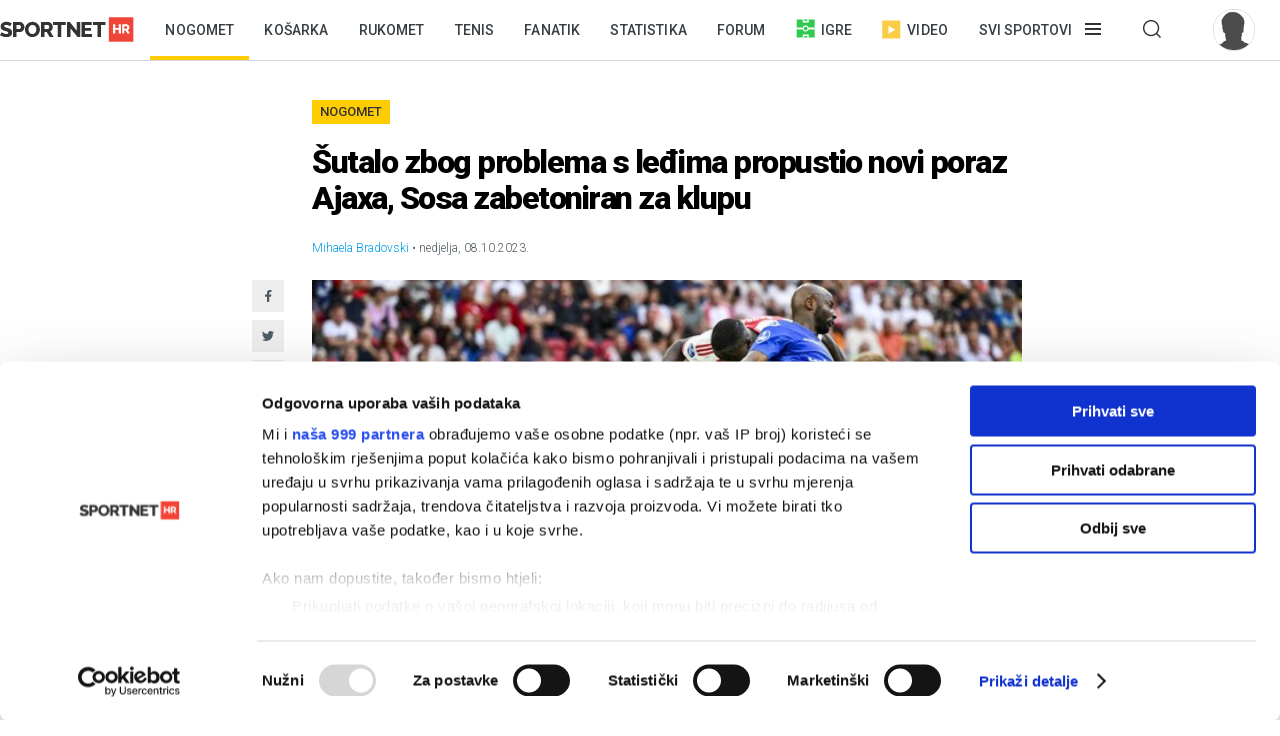

--- FILE ---
content_type: text/html; charset=utf-8
request_url: https://sportnet.hr/vijesti/587993/nogomet-nizozemska/sutalo-zbog-problema-s-ledjima-propustio-novi-poraz-ajaxa-sosa-zabetoniran-za-klupu/
body_size: 11488
content:


<!DOCTYPE html>

<html lang="hr">
<head>
	<script id="Cookiebot" src="https://consent.cookiebot.com/uc.js" data-cbid="5e81e6d6-d96a-41f2-b99c-ca0cc7b113aa" data-framework="TCFv2.2" data-blockingmode="auto" data-consentmode-defaults="disabled" type="text/javascript"></script>
	<!--	<script data-cookieconsent="ignore">
			window.dataLayer = window.dataLayer || [];
			function gtag() {
				dataLayer.push(arguments);
			}
			gtag("consent", "default", {
				ad_personalization: "denied",
				ad_storage: "denied",
				ad_user_data: "denied",
				analytics_storage: "denied",
				functionality_storage: "denied",
				personalization_storage: "denied",
				security_storage: "granted",
				wait_for_update: 500,
			});
			gtag("set", "ads_data_redaction", true);
			gtag("set", "url_passthrough", true);
		</script>-->
	<title>Šutalo zbog problema s leđima propustio novi poraz Ajaxa, Sosa zabetoniran za klupu - Sportnet</title>
	<meta http-equiv="X-UA-Compatible" content="IE=Edge" />
	<meta charset="UTF-8" />
	<!--<meta name="viewport" content="width=device-width, initial-scale=1" />-->
	<meta name="viewport" content="initial-scale=1.0, width=device-width, maximum-scale=1, minimum-scale=1" />
	<meta name="title" content="Šutalo zbog problema s leđima propustio novi poraz Ajaxa, Sosa zabetoniran za klupu" /><meta name="description" content="Ajaxova sezona iz noćne more nastavljena je novim porazom i to kod kuće protiv AZ Alkmaara. Alkmaar ga je svladao s 2:1, a od Hrvata je nastupio samo Jakov Medić..." /><meta property="og:title" content="Šutalo zbog problema s leđima propustio novi poraz Ajaxa, Sosa zabetoniran za klupu" /><meta property="og:site_name" content="Sportnet" /><meta property="og:type" content="article" /><meta property="og:description" content="Ajaxova sezona iz noćne more nastavljena je novim porazom i to kod kuće protiv AZ Alkmaara. Alkmaar ga je svladao s 2:1, a od Hrvata je nastupio samo Jakov Medić..." /><meta property="fb:admins" content="746614313" /><meta property="og:url" content="https://sportnet.hr/vijesti/587993/nogomet-nizozemska/sutalo-zbog-problema-s-ledjima-propustio-novi-poraz-ajaxa-sosa-zabetoniran-za-klupu/" /><meta property="og:image" content="https://sportnet.hr/photos/_resized/508/70/0000000000508701_620_0.jpg" />

	<meta name="facebook-domain-verification" content="33ooae9cixcdujsp5rt2vylkfx8kor" />

		<meta name="keywords" content="Nogomet, Europske lige, Nizozemska, Alen Halilović, Ajax, Feyenoord, AZ Alkmaar, Ivor Pandur, Josip Šutalo, Jakov Medić" />

	<link rel="shortcut icon" type="image/x-icon" href="/favicon.ico?v=1" />

	<script async src="https://fundingchoicesmessages.google.com/i/pub-5697650263114374?ers=1" nonce="pBkm5S4If4lN4yZZm7qjBA"></script>
	<script nonce="pBkm5S4If4lN4yZZm7qjBA">(function () { function signalGooglefcPresent() { if (!window.frames['googlefcPresent']) { if (document.body) { const iframe = document.createElement('iframe'); iframe.style = 'width: 0; height: 0; border: none; z-index: -1000; left: -1000px; top: -1000px;'; iframe.style.display = 'none'; iframe.name = 'googlefcPresent'; document.body.appendChild(iframe); } else { setTimeout(signalGooglefcPresent, 0); } } } signalGooglefcPresent(); })();</script>

	<script async src="https://fundingchoicesmessages.google.com/i/pub-5697650263114374?ers=1" nonce="F0u/1iv01U9/4nzYiNScrg"></script>
	<script nonce="F0u/1iv01U9/4nzYiNScrg">(function () { function signalGooglefcPresent() { if (!window.frames['googlefcPresent']) { if (document.body) { const iframe = document.createElement('iframe'); iframe.style = 'width: 0; height: 0; border: none; z-index: -1000; left: -1000px; top: -1000px;'; iframe.style.display = 'none'; iframe.name = 'googlefcPresent'; document.body.appendChild(iframe); } else { setTimeout(signalGooglefcPresent, 0); } } } signalGooglefcPresent(); })();</script>

	<!-- default CSS -->
	<link type="text/css" rel="stylesheet" href="/static/css/Common/reset-min.css" />
	<link type="text/css" rel="stylesheet" href="/static/css/Common/reset-init.css" />

	<!-- fonts -->
	<link href='https://fonts.googleapis.com/css?family=Roboto:300,400,500,600,700,900&subset=latin-ext' rel='stylesheet' type='text/css'>
	<link href='https://fonts.googleapis.com/css?family=Merriweather:300,400,500,600,700,900&subset=latin-ext' rel='stylesheet' type='text/css'>
	<link href='https://fonts.googleapis.com/css?family=Raleway:300,400,500,600,700,900&subset=latin-ext' rel='stylesheet' type='text/css'>

	<!-- generic CSS -->
	<link type="text/css" rel="stylesheet" media="screen" href="/static/css/main.min.css?v=10a1a17g" />
	<link type="text/css" rel="stylesheet" media="screen" href="/static/css/common.min.css?v=10a1a17g" />
	<link type="text/css" rel="stylesheet" media="screen" href="/static/css/controls.min.css?v=10a1a17g" />

	<!-- other CSS -->
	
	<link type="text/css" rel="stylesheet" media="screen" href="/static/css/pages/articles.min.css?v=5f5" />


	<!-- responsive CSS -->
	<link type="text/css" rel="stylesheet" media="screen" href="/static/css/responsive.min.css?v=10a1a17g" />

	<!-- scripts -->
	<script src="https://code.jquery.com/jquery-3.7.1.min.js" integrity="sha256-/JqT3SQfawRcv/BIHPThkBvs0OEvtFFmqPF/lYI/Cxo=" crossorigin="anonymous"></script>
	<script src="/static/scripts/plugins/jquery.unobtrusive-ajax.min.js"></script>
	<script src="/static/scripts/plugins/jquery.waypoints.min.js"></script>
	<script src="/static/scripts/plugins/superfish/superfish.js?v=10a1a17g"></script>
	<script src="/static/scripts/plugins/autosize.min.js"></script>
	<script src="/static/scripts/plugins/jquery.scrollbar/jquery.scrollbar.min.js"></script>
	<link type="text/css" rel="stylesheet" media="screen" href="/static/scripts/plugins/jquery.scrollbar/jquery.scrollbar.css" />

	<!-- fancybox -->
	<script src="/static/scripts/plugins/fancybox2/jquery.fancybox.pack.js?v=2.1.5"></script>
	<link rel="stylesheet" type="text/css" href="/static/scripts/plugins/fancybox2/jquery.fancybox.css?v=2.1.5" media="screen" />
	<link rel="stylesheet" type="text/css" href="/static/scripts/plugins/fancybox2/helpers/jquery.fancybox-buttons.css?v=1.0.5" />
	<script src="/static/scripts/plugins/fancybox2/helpers/jquery.fancybox-buttons.js?v=1.0.5"></script>
	<link rel="stylesheet" type="text/css" href="/static/scripts/plugins/fancybox2/helpers/jquery.fancybox-thumbs.css?v=1.0.7" />
	<script src="/static/scripts/plugins/fancybox2/helpers/jquery.fancybox-thumbs.js?v=1.0.7"></script>
	<script src="/static/scripts/plugins/fancybox2/helpers/jquery.fancybox-media.js?v=1.0.6"></script>

	<!-- my scripts -->
	<script src="/static/scripts/common.js?v=10a1a17g"></script>
	<script src="/static/scripts/banners.js?v=10a1a17g"></script>


	

	<!-- Start GPT Tag -->
	<!--<script src='https://securepubads.g.doubleclick.net/tag/js/gpt.js'></script>
	<script>
		window.googletag = window.googletag || { cmd: [] };
		googletag.cmd.push(function () {
			googletag.defineOutOfPageSlot('/5028951/Floater', 'div-gpt-ad-4293564-1')
				.addService(googletag.pubads());
			googletag.defineSlot('/5028951/Billboard', [[728, 90], [970, 250], [970, 500], [1260, 500], [1260, 900], [1, 1], [600, 90], [600, 250], [600, 900], [300, 250], [320, 100], [320, 50], [120, 600], [160, 600], [300, 600], [336, 280]], 'div-gpt-ad-4293564-2')
				.addService(googletag.pubads());
			googletag.defineSlot('/5028951/Article_600_1', [[600, 90], [600, 250], [600, 500], [300, 250], [1, 1], [320, 100], [320, 50], [120, 600], [160, 600], [300, 600], [336, 280]], 'div-gpt-ad-4293564-3')
				.addService(googletag.pubads());
			googletag.defineSlot('/5028951/Half_page', [[300, 600], [300, 250], [120, 600], [160, 600]], 'div-gpt-ad-4293564-4')
				.addService(googletag.pubads());
			googletag.defineSlot('/5028951/Half_page2', [[300, 600], [120, 600], [160, 600], [300, 250]], 'div-gpt-ad-4293564-5')
				.addService(googletag.pubads());
			googletag.defineSlot('/5028951/top_leaderboard', [[600, 90], [600, 250], [600, 900]], 'div-gpt-ad-4293564-6')
				.addService(googletag.pubads());
			googletag.defineSlot('/5028951/Leaderboard2', [[600, 90], [600, 250], [600, 900], [1, 1]], 'div-gpt-ad-4293564-7')
				.addService(googletag.pubads());
			googletag.defineSlot('/5028951/Medium_rectangle', [[300, 250], [320, 100], [320, 50], [120, 600], [160, 600], [300, 600], [336, 280]], 'div-gpt-ad-4293564-8')
				.addService(googletag.pubads());
			googletag.defineSlot('/5028951/Medium_rectangle2', [[1, 1], [300, 250], [320, 100], [320, 50], [120, 600], [160, 600], [300, 600], [336, 280]], 'div-gpt-ad-4293564-9')
				.addService(googletag.pubads());

			googletag.pubads().enableSingleRequest();
			googletag.pubads().collapseEmptyDivs();
			googletag.pubads().setForceSafeFrame(false);
			googletag.pubads().setCentering(true);
			googletag.enableServices();
		});
	</script>-->
	<!-- End GPT Tag -->


	<script>
		var w2g = w2g || {};
		w2g.hostname = 'sportnet.hr';
	</script>
	<script type="text/javascript" src="https://lib.wtg-ads.com/lib.min.js" async></script>

	<script async src="https://pagead2.googlesyndication.com/pagead/js/adsbygoogle.js?client=ca-pub-5697650263114374" crossorigin="anonymous"></script>



	<!--<script src="/static/scripts/gdpr.js"></script>-->
	<!-- linker -->
	<!--<script async src="https://linker.hr/lw.js"></script>-->
	<!-- Google Tag Manager -->

	<script>
		(function (w, d, s, l, i) {
			w[l] = w[l] || []; w[l].push({
				'gtm.start':
					new Date().getTime(), event: 'gtm.js'
			}); var f = d.getElementsByTagName(s)[0],
				j = d.createElement(s), dl = l != 'dataLayer' ? '&l=' + l : ''; j.async = true; j.src =
					'https://www.googletagmanager.com/gtm.js?id=' + i + dl; f.parentNode.insertBefore(j, f);
		})(window, document, 'script', 'dataLayer', 'GTM-M78ZSGG');</script>
	<!-- End Google Tag Manager -->
</head>
<body class=" fixedDesktop">

	



	<!-- Google Tag Manager (noscript) -->
	<noscript>
		<iframe src="https://www.googletagmanager.com/ns.html?id=GTM-M78ZSGG" height="0" width="0" style="display:none;visibility:hidden"></iframe>
	</noscript>
	<!-- End Google Tag Manager (noscript) -->

	<header class="snet">
		<div class="content">
				<div class="logo"><a href="/" title="Sportnet"><img src="/static/images/logo_snet_01.svg" alt="Sportnet" /></a></div>
			<nav id="navClassic">
				<ul><li class="active"><a class="" href="/nogomet/" title="Nogomet">Nogomet</a></li><li><a class="" href="/kosarka/" title="Košarka">Košarka</a></li><li><a class="" href="/rukomet/" title="Rukomet">Rukomet</a></li><li><a class="" href="/tenis/" title="Tenis">Tenis</a></li><li><a class="" href="/fanatik/" title="Fanatik">Fanatik</a></li><li><a class="" href="/statistika/" title="Statistika">Statistika</a></li><li><a class="" href="/sportnetklub/" title="Forum">Forum</a></li><li class="igre"><a class="icon igre" href="/igre/" title="Igre"><img src="/static/images/icons/header_igre.svg" />Igre</a></li><li class="video"><a class="icon video" href="/video/" title="Video"><img src="/static/images/icons/header_video.svg" />Video</a></li><li class="menu hasdropdown"><div class="container"><span class="">Svi sportovi</span></div><div class="dropdown"><ul class="nav"><li class="onlymobile search">
<h2><i>Pretraživanje</i></h2>
<div class="dropdown">
<a href="/arhiva/">Arhiva tekstova</a><br />
<a href="/sportnetklub/pretraga/">Pretraga Sportnet foruma</a>
</div></li><li>
<!--<li class="onlymobile"><h2><a href="/fantasy/"><img src="/static/images/logo_menu_fantasy2024c.png" alt="SHNL Fantasy" style="display:inline-block;margin-top:7px;height:22px;" /></a></h2>
<h2 class="button red"><a href="https://shnlnagrade.hr/" target="_blank">SHNL nagrade</a></h2></li>--><li>
<h2><a href="/nogomet/">Nogomet</a><i></i></h2>
<div class="dropdown">
<a href="/nogomet/supersport-hnl/">SuperSport HNL</a><br />
<div class="onlydesktop"><a class="button red" href="https://shnlnagrade.hr/" target="_blank">SuperSport HNL nagrade</a><br /></div>
<a href="/nogomet/prva-nl/">SuperSport Prva NL</a><br />
<a href="/nogomet/druga-nl/">SuperSport Druga NL</a><br />
<a href="/nogomet/supersport-hrvatski-kup/">SuperSport Hrvatski kup</a><br />
<a href="/nogomet/europske-lige/engleska/">Engleska</a><br />
<a href="/nogomet/europske-lige/francuska/">Francuska</a><br />
<a href="/nogomet/europske-lige/italija/">Italija</a><br />
<a href="/nogomet/europske-lige/nizozemska/">Nizozemska</a><br />
<a href="/nogomet/europske-lige/njemacka/">Njemačka</a><br />
<a href="/nogomet/europske-lige/ostale-lige/">Ostale lige</a><br />
<a href="/nogomet/europske-lige/spanjolska/">Španjolska</a><br />
<a href="/nogomet/europski-kupovi/europska-liga/">Europska liga</a><br />
<a href="/nogomet/europski-kupovi/liga-prvaka/">Liga prvaka</a><br />
<a href="/nogomet/futsal/">Futsal</a><br />
<a href="/nogomet/nogometni-svijet/">Nogometni svijet</a><br />
<a href="/nogomet/reprezentacija/">Reprezentacija</a><br />
<a href="/nogomet/sp2022/">SP 2022.</a><br />
<a href="/nogomet/euro2024/">EURO 2024.</a>
<div class="onlydesktop">
<a class="button yellow" href="https://www.rezultati.com/" target="_blank">Rezultati uživo</a><br />
<a href="https://twitter.com/sportnet_HR" target="_blank">Sportnet@Twitter</a><br />
<a href="https://www.facebook.com/sportnet.hr/" target="_blank">Sportnet@Facebook</a>
</div>
</div>
</li><li>
<h2><a href="/kosarka/">Košarka</a><i></i></h2>
<div class="dropdown">
<a href="/kosarka/aba-liga/">ABA liga</a><br />
<a href="/kosarka/hkl/1-hkl/">SuperSport Premijer liga</a><br />
<a href="/kosarka/hkl/kup/">Kup "Krešimir Ćosić"</a><br />
<a href="/kosarka/reprezentacija/">Reprezentacija</a><br />
<a href="/kosarka/nba/">NBA</a><br />
<a href="/kosarka/europske-lige/">Europske lige</a><br />
<a href="/kosarka/europske-lige/francuska/">Francuska</a><br />
<a href="/kosarka/europske-lige/grcka/">Grčka</a><br />
<a href="/kosarka/europske-lige/italija/">Italija</a><br />
<a href="/kosarka/europske-lige/rusija/">Rusija</a><br />
<a href="/kosarka/europske-lige/spanjolska/">Španjolska</a><br />
<a href="/kosarka/europske-lige/ostale-lige/">Ostale lige</a><br />
<a href="/kosarka/europski-kupovi/fiba-liga-prvaka/">FIBA Liga prvaka</a><br />
<a href="/kosarka/europski-kupovi/euroliga/">Euroliga</a><br />
<a href="/kosarka/europski-kupovi/eurokup/">Eurokup</a><br />
<a href="/kosarka/kosarkaski-svijet/">Košarkaški svijet</a>
</div>
</li><li>
<h2><a href="/rukomet/">Rukomet</a><i></i></h2>
<div class="dropdown">
<a href="/rukomet/hrvatski-rukomet/premijer-liga/">Premijer liga</a><br />
<a href="/rukomet/hrvatski-rukomet/1-hrl-m/">1. HRL (M)</a><br />
<a href="/rukomet/hrvatski-rukomet/1-hrl-z/">1. HRL (Ž)</a><br />
<a href="/rukomet/hrvatski-rukomet/kup/">Hrvatski kup</a><br />
<a href="/rukomet/reprezentacija/">Reprezentacija</a><br />
<a href="/rukomet/regionalna-liga-m/">Regionalna liga (M)</a><br />
<a href="/rukomet/regionalna-liga-z/">Regionalna liga (Ž)</a><br />
<a href="/rukomet/europske-lige/">Europske lige</a><br />
<a href="/rukomet/europske-lige/francuska/">Francuska</a><br />
<a href="/rukomet/europske-lige/njemacka/">Njemačka</a><br />
<a href="/rukomet/europske-lige/spanjolska/">Španjolska</a><br />
<a href="/rukomet/europske-lige/ostale/">Ostale europske lige</a><br />
<a href="/rukomet/europski-kupovi/">Europski kupovi</a><br />
<a href="/rukomet/europski-kupovi/ehf-europska-liga/">EHF Europska liga</a><br />
<a href="/rukomet/europski-kupovi/ehf-europski-kup/">EHF Europski kup</a><br />
<a href="/rukomet/europski-kupovi/liga-prvaka/">Liga prvaka</a><br />
<a href="/rukomet/europski-kupovi/ostalo/">Ostali kupovi</a><br />
<a href="/rukomet/rukometni-svijet/">Rukometni svijet</a><br />
<a href="/rukomet/sp2025/">SP 2025.</a><br />
</div>
</li><li>
<h2><a href="/tenis/">Tenis</a><i></i></h2>
<div class="dropdown">
<a href="/tenis/atp-tour/">ATP Tour</a><br />
<a href="/tenis/wta-tour/">WTA Tour</a><br />
<a href="/tenis/davis-cup/fed-cup/">Davis Cup/Fed Cup</a><br />
<a href="/tenis/grand-slam/">Grand Slam</a><br />
<a href="/tenis/grand-slam/australian-open/">Australian Open</a><br />
<a href="/tenis/grand-slam/roland-garros/">Roland Garros</a><br />
<a href="/tenis/grand-slam/us-open/">US Open</a><br />
<a href="/tenis/grand-slam/wimbledon/">Wimbledon</a>
</div>
<h2><a href="/automoto/">Automoto</a><i></i></h2>
<div class="dropdown">
<a href="/automoto/formula-1/">Formula 1</a><br />
<a href="/automoto/motogp/">MotoGP</a><br />
<a href="/automoto/wrc/">WRC</a><br />
<a href="/automoto/wtcc/">WTCC</a><br />
<a href="/automoto/ostalo/">Ostalo</a>
</div>
<h2 class="onlydesktop"><a href="/fanatik/">Fanatik</a></h2>
<h2 class="onlydesktop"><a href="/igre/">Igre</a></h2>
<div class="onlydesktop" style="margin-top:4px;">
<!--<a class="button red upper" href="/fantasy/" target="_blank">SHNL Fantasy</a><br />-->
<a class="button orange" href="/pobjednicki-niz/" target="_blank">Pobjednički niz</a>
</div>
</li><li>
<h2><a href="/vodeni-sportovi/">Vodeni sportovi</a><i></i></h2>
<div class="dropdown">
<a href="/vodeni-sportovi/vaterpolo/reprezentacija/">Vaterpolska reprezentacija</a><br />
<a href="/vodeni-sportovi/vaterpolo/hvl/">HVL</a><br />
<a href="/vodeni-sportovi/vaterpolo/">Vaterpolo</a><br />
<a href="/vodeni-sportovi/jedrenje/">Jedrenje</a><br />
<a href="/vodeni-sportovi/plivanje/">Plivanje</a><br />
<a href="/vodeni-sportovi/veslanje/">Veslanje</a><br />
<a href="/vodeni-sportovi/ostalo/">Ostalo</a>
</div>
<h2><a href="/zimski-sportovi/">Zimski sportovi</a><i></i></h2>
<div class="dropdown">
<a href="/zimski-sportovi/alpsko-skijanje/">Alpsko skijanje</a><br />
<a href="/zimski-sportovi/alpsko-skijanje/svjetski-kup-m/">Svjetski kup (M)</a><br />
<a href="/zimski-sportovi/alpsko-skijanje/svjetski-kup-z/">Svjetski kup (Ž)</a><br />
<a href="/zimski-sportovi/hokej-na-ledu/">Hokej na ledu</a><br />
<a href="/zimski-sportovi/hokej-na-ledu/ebel/">EBEL</a><br />
<a href="/zimski-sportovi/hokej-na-ledu/hrvatski-hokej/">Hrvatski hokej</a><br />
<a href="/zimski-sportovi/hokej-na-ledu/khl/">KHL</a><br />
<a href="/zimski-sportovi/hokej-na-ledu/nhl/">NHL</a><br />
<a href="/zimski-sportovi/hokej-na-ledu/sp/">SP</a><br />
<a href="/zimski-sportovi/skijaski-skokovi/">Skijaški skokovi</a><br />
<a href="/zimski-sportovi/ostalo/">Ostalo</a>
</div>
</li><li>
<h2><a href="/ostali-sportovi/">Ostali sportovi</a><i></i></h2>
<div class="dropdown">
<a href="/ostali-sportovi/odbojka/">Odbojka</a><br />
<a href="/ostali-sportovi/odbojka/1a-liga-m/">1A liga (M)</a><br />
<a href="/ostali-sportovi/odbojka/1a-liga-z/">1A liga (Ž)</a><br />
<a href="/ostali-sportovi/odbojka/reprezentacija-m/">Reprezentacija (M)</a><br />
<a href="/ostali-sportovi/odbojka/reprezentacija-z/">Reprezentacija (Ž)</a><br />
<a href="/odbojka-na-pijesku/">Odbojka na pijesku</a><br />
<a href="/ostali-sportovi/atletika/">Atletika</a><br />
<a href="/ostali-sportovi/biciklizam/">Biciklizam</a><br />
<a href="/ostali-sportovi/borilacki/">Borilački sportovi</a><br />
<a href="/ostali-sportovi/ekstremni-sportovi/">Ekstremni sportovi</a><br />
<a href="/ostali-sportovi/football/">Football</a><br />
<a href="/ostali-sportovi/football/nfl/">Football - NFL</a><br />
<a href="/ostali-sportovi/gimnastika/">Gimnastika</a><br />
<a href="/ostali-sportovi/olimpijske-igre/">Olimpijske igre</a><br />
<a href="/ostali-sportovi/paraolimpijci/">Paraolimpijci</a><br />
<a href="/ostali-sportovi/stolni-tenis/">Stolni tenis</a><br />
<a href="/ostali-sportovi/ostalo/">Ostali sportovi</a><br />
<a href="/ostali-sportovi/ostalo/baseball/">Baseball</a><br />
<a href="/ostali-sportovi/ostalo/ostalo/">Ostalo</a><br />
<a href="/ostali-sportovi/ostalo/snooker/">Snooker</a>
</div></li><li class="onlymobile">
	<h2><a href="/fanatik/">Fanatik</a></h2>
	<h2><a href="/video">Video</a></h2>
	<h2><a href="/statistika/">Statistika</a></h2>
	<!--<h2><a href="https://www.super7.hr/?utm_source=sportnet&utm_medium=header" target="_blank"><img src="/static/images/logo_menu_super7.png" alt="Super7" style="display:inline-block;margin-top:6px;" /></a></h2>-->
	<h2><a href="/pobjednicki-niz/">Pobjednički niz</a></h2>
	<h2><a href="/sportnetklub/">Forum</a></h2>
	<h2 class="button yellow"><a href="https://www.rezultati.com/" target="_blank">Rezultati uživo</a></h2>
</li></ul></div></li><li class="menu hasdropdown"><div class="container"><span class=""></span></div><div class="dropdown"><ul class="nav"><li><h2>Pretraživanje</h2><div class="dropdown"><a href="/arhiva/">Arhiva tekstova</a><br /><a href="/sportnetklub/pretraga/">Pretraga Sportnet foruma</a></div></ul></div></li><li class="user offline"><a href="/sportnetklub/prijava-registracija/" title="Prijavi se!"><div class="avatar"><img src="/sportnetklub/avatars/avatar_default.jpg" alt="Prijavi se!" /></div></a></li></ul>
			</nav>
			<a id="simple-menu" href="#" title="Prikaži izbornik"></a>
			<div id="navMobileContainer">
				<nav id="navMobile"></nav>
				<div id="footerMobile">
					<div class="snet">
						<ul>
							<li><a href="https://twitter.com/sportnet_HR" target="_blank">Sportnet@Twitter</a></li>
							<li><a href="https://www.facebook.com/sportnet.hr/" target="_blank">Sportnet@Facebook</a></li>
							<li><a href="/sportnet/zastita-privatnosti/" target="_blank">Zaštita privatnosti</a></li>
							<li><a href="/sportnet/cookies/" target="_blank">Politika kolačića</a></li>
							<li><a href="/sportnet/kontakt/">Kontakt</a></li>
							<li><a href="/sportnet/marketing/">Marketing</a></li>
						</ul>
					</div>
				</div>
			</div>
		</div>
	</header>

	<div id="headerTrigger"></div>

	
	<main>
		


<div class="page article" id="article_587993" data-url="/vijesti/587993/nogomet-nizozemska/sutalo-zbog-problema-s-ledjima-propustio-novi-poraz-ajaxa-sosa-zabetoniran-za-klupu/" data-title="Šutalo zbog problema s leđima propustio novi poraz Ajaxa, Sosa zabetoniran za klupu - Sportnet"><div class="st0"><div class="bannerSS marginTop15"><div id="Billboard"></div></div><div class="bannerSS marginTop15"><div id="mobile_top"></div></div></div><div id="articleContent_587993" class="st1"><h2><a href="/arhiva/?pID=2">Nogomet</a></h2><h1>Šutalo zbog problema s leđima propustio novi poraz Ajaxa, Sosa zabetoniran za klupu</h1><div class="header"><div class="autoridatum"><span>Mihaela Bradovski</span> &bull; nedjelja, 08.10.2023.</div><div class="naslovnaContainer"><div class="social1"><ul class="social"><li><a target="_blank" href="https://www.facebook.com/sharer/sharer.php?u=https://sportnet.hr%2fvijesti%2f587993%2fnogomet-nizozemska%2fsutalo-zbog-problema-s-ledjima-propustio-novi-poraz-ajaxa-sosa-zabetoniran-za-klupu%2f" class="icon facebook" title="Facebook"></a></li><li><a target="_blank" href="https://twitter.com/home?status=https://sportnet.hr%2fvijesti%2f587993%2fnogomet-nizozemska%2fsutalo-zbog-problema-s-ledjima-propustio-novi-poraz-ajaxa-sosa-zabetoniran-za-klupu%2f" class="icon twitter" title="Twitter"></a></li><li><a href="whatsapp://send?text=https://sportnet.hr%2fvijesti%2f587993%2fnogomet-nizozemska%2fsutalo-zbog-problema-s-ledjima-propustio-novi-poraz-ajaxa-sosa-zabetoniran-za-klupu%2f" data-action="share/whatsapp/share" class="icon whatsapp" title="WhatsApp"></a></li><li><a href="fb-messenger://share/?link=https://sportnet.hr%2fvijesti%2f587993%2fnogomet-nizozemska%2fsutalo-zbog-problema-s-ledjima-propustio-novi-poraz-ajaxa-sosa-zabetoniran-za-klupu%2f&app_id=241625739196126" class="icon messenger" title="Messenger"></a></li><li><a href="/cdn-cgi/l/email-protection#[base64]" class="icon email" title="Mail"></a></li></ul></div><a href="/photos/orig/508/70/0000000000508701.jpg" rel="fancybox" title="Foto: EPA"><img class="naslovna" src="/photos/_resized/508/70/0000000000508701_620_0.jpg" alt="Šutalo zbog problema s leđima propustio novi poraz Ajaxa, Sosa zabetoniran za klupu" /></a><div class="autor">Foto: EPA</div></div></div><div class="uvod"><p>Ajaxova sezona iz noćne more nastavljena je novim porazom i to kod kuće protiv AZ Alkmaara. Alkmaar ga je svladao s 2:1, a od Hrvata je nastupio samo Jakov Medić...</p></div><div class="clear"></div><div class="bannerSS marginTop15"><div id="inarticle_mobile"></div></div><div class="bannerSScustom marginTop30 onlyDesktop short"><div id="type1"><a target="_blank"  href="/campaignclick/20/b684eb9e-54d2-4f1b-b7d5-1e1416d7aadd/"><img src="/files/banners/20/_970x250.jpg?v=3" style="max-width:100%;" /></a></div></div><div class="clear"></div><div class="glavnitekst"><p>Užasna sezona za Ajax se nastavlja bez nekih značajnijih pomaka. Novi poraz, sada već treći u prvenstvu u nizu, upisan je u Amsterdamu protiv AZ Alkmaara koji je bio bolji s 2:1.

</p><p><a href=https://www.supersport.hr/sport/dan/120/?utm_source=sportnet&utm_medium=article&utm_campaign=articles_october target="_blank"><b>Igraj na utakmice SuperSport HNL-a na SuperSport.hr (18+ Igraj odgovorno)</b></a>

</p><p><b>Josip Šutalo</b> propustio je ovu utakmicu zbog problema s leđima, jutros je otpao iz konkurencije, što je novi problem za <b>Zlatka Dalića</b>. Problem je i to što <b>Borna Sosa</b> ne igra, kao i protiv AEK-a ponovno je ostao zabetoniran na klupi. Od Hrvata nastupio je <b>Jakov Medić</b> i to od prve minute.

</p><p>Pogotke za Alkmaar postigli su <b>Pavlidis</b> i <b>De Wit</b> u 45. i 57. minuti dok je u 73. minuti <b>Branco van de Boomen</b> samo smanjio na 2:1.

</p><p>

</p><p>Ajax je tako ostao na samo pet osvojenih bodova i samo Volendam i Utrecht imaju manje u ovom trenutku.

</p><p>U ranijem terminu Feyenoord je i dalje bez <b>Luke Ivanušeca</b> upisao 2:0 pobjedu protiv Zwollea golovima <b>Santiaga Gimeneza</b>.

</p><p>Fortuna Sittard je pak poražena kod kuće od Twentea s 3:0. Domaćin je bio posve nemoćan, <b>Ivor Pandur</b> odradio je cijelu utakmicu dok je <b>Alen Halilović</b> igrao do 87. minute.<span class="end"></span>

</p><p><span style="text-decoration:underline;">Eredivisie, osmo kolo</span>:<br />
Zwolle - Feyenoord 0:2<br />
Ajax - AZ Alkmaar 1:2<br />
Fortuna Sittard - Twente 0:3

</p><p><i>FOTO: EPA/OLAF KRAAK</i></p></div><div class="clear"></div><div class="clear"></div><div class="st2emulation onlymobile"></div><div class="social2"><h3>Sviđa ti se članak? Podijeli ga!</h3><ul class="social"><li><a target="_blank" href="https://www.facebook.com/sharer/sharer.php?u=https://sportnet.hr%2fvijesti%2f587993%2fnogomet-nizozemska%2fsutalo-zbog-problema-s-ledjima-propustio-novi-poraz-ajaxa-sosa-zabetoniran-za-klupu%2f" class="icon facebook" title="Facebook"></a></li><li><a target="_blank" href="https://twitter.com/home?status=https://sportnet.hr%2fvijesti%2f587993%2fnogomet-nizozemska%2fsutalo-zbog-problema-s-ledjima-propustio-novi-poraz-ajaxa-sosa-zabetoniran-za-klupu%2f" class="icon twitter" title="Twitter"></a></li><li><a href="whatsapp://send?text=https://sportnet.hr%2fvijesti%2f587993%2fnogomet-nizozemska%2fsutalo-zbog-problema-s-ledjima-propustio-novi-poraz-ajaxa-sosa-zabetoniran-za-klupu%2f" data-action="share/whatsapp/share" class="icon whatsapp" title="WhatsApp"></a></li><li><a href="fb-messenger://share/?link=https://sportnet.hr%2fvijesti%2f587993%2fnogomet-nizozemska%2fsutalo-zbog-problema-s-ledjima-propustio-novi-poraz-ajaxa-sosa-zabetoniran-za-klupu%2f&app_id=241625739196126" class="icon messenger" title="Messenger"></a></li><li><a href="/cdn-cgi/l/email-protection#[base64]" class="icon email" title="Mail"></a></li></ul></div><div class="bannerSScustom marginTop30 onlyDesktop short"><div id="type1"><a target="_blank"  href="/campaignclick/20/b684eb9e-54d2-4f1b-b7d5-1e1416d7aadd/"><img src="/files/banners/20/_970x250.jpg?v=3" style="max-width:100%;" /></a></div></div><div class="bannerSScustom marginTop30 onlyMobile"><div id="type1"><a target="_blank"  href="/campaignclick/20/b684eb9e-54d2-4f1b-b7d5-1e1416d7aadd/"><img src="/files/banners/20/_300x600.jpg?v=3" style="max-width:100%;" /></a></div></div><div class="tagovi"><h3>Povezani tagovi</h3><a class="p" href="/arhiva/?pID=2">Nogomet</a><a class="p" href="/arhiva/?pID=308443">Europske lige</a><a class="p" href="/arhiva/?pID=319618">Nizozemska</a><a class="g" href="/arhiva/?gID=398">Alen Halilović</a><a class="g" href="/arhiva/?gID=1435">Ajax</a><a class="g" href="/arhiva/?gID=3352">Feyenoord</a><a class="g" href="/arhiva/?gID=6748">AZ Alkmaar</a><a class="g" href="/arhiva/?gID=7292">Ivor Pandur</a><a class="g" href="/arhiva/?gID=7690">Josip Šutalo</a><a class="g" href="/arhiva/?gID=8688">Jakov Medić</a></div><div id="midasWidget__10460" class="bannerMidas"></div></div><div class="st2"><div class="tabbedContent">
<div class="tabs"><ul><li class="active" data-content="tabContent_1_1">Najnovije</li><li data-content="tabContent_1_2">Najčitanije</li></ul></div><div class="tabsContent">
<div class="active" id="tabContent_1_1"><div class="articleListContainer"><ul><li class="withphoto"><a href="/vijesti/622565/nogomet-supersport-hnl/dogovor-postignut-branimir-mlacic-nakon-lijecnickog-pregleda-postaje-igracem-udinesea/" title="Dogovor postignut: Branimir Mlačić nakon liječničkog pregleda postaje igračem Udinesea" class="track_click"><div class="img"><img src="/photos/_resized/520/58/0000000000520585_400_260_cut.jpg" alt="Dogovor postignut: Branimir Mlačić nakon liječničkog pregleda postaje igračem Udinesea" /></div><div class="text"><h3>Dogovor postignut: Branimir Mlačić nakon liječničkog pregleda postaje igračem Udinesea</h3><h4><span class="timespan">2 sata<b>&bull;</b></span>SuperSport HNL</h4></div></a></li><li class="withphoto"><a href="/vijesti/622559/nogomet-engleska/manchester-united-do-trece-pobjede-zaredom-aston-villa-izgubila-s-igracem-vise/" title="Manchester United do treće pobjede zaredom, Aston Villa izgubila s igračem više" class="track_click"><div class="img"><img src="/photos/_resized/523/67/0000000000523679_400_260_cut.jpg" alt="Manchester United do treće pobjede zaredom, Aston Villa izgubila s igračem više" /></div><div class="text"><h3>Manchester United do treće pobjede zaredom, Aston Villa izgubila s igračem više</h3><h4><span class="timespan">5 sati<b>&bull;</b></span>Engleski nogomet</h4></div></a></li><li class="withphoto"><a href="/vijesti/622557/nogomet-spanjolska/real-madrid-teskom-mukom-do-pobjede-protiv-rayo-vallecana/" title="Real Madrid teškom mukom do pobjede protiv Rayo Vallecana" class="track_click"><div class="img"><img src="/photos/_resized/523/67/0000000000523678_400_260_cut.jpg" alt="Real Madrid teškom mukom do pobjede protiv Rayo Vallecana" /></div><div class="text"><h3>Real Madrid teškom mukom do pobjede protiv Rayo Vallecana</h3><h4><span class="timespan">6 sati<b>&bull;</b></span>Španjolski nogomet</h4></div></a></li><li class="withphoto"><a href="/vijesti/622556/nogomet-italija/lijepa-asistencija-vlasica-debitirao-kulenovic-baturina-odlican-kod-coma/" title="Lijepa asistencija Vlašića, debitirao Kulenović, Baturina odličan kod Coma" class="track_click"><div class="img"><img src="/photos/_resized/522/39/0000000000522391_400_260_cut.jpg" alt="Lijepa asistencija Vlašića, debitirao Kulenović, Baturina odličan kod Coma" /></div><div class="text"><h3>Lijepa asistencija Vlašića, debitirao Kulenović, Baturina odličan kod Coma</h3><h4><span class="timespan">6 sati<b>&bull;</b></span>Talijanski nogomet</h4></div></a></li><li class="withphoto"><a href="/vijesti/622554/nogomet-supersport-hnl/odlican-i-precizan-udarac-akerea-za-vodstvo-osijeka-protiv-rijeke/" title="Odličan i precizan udarac Akerea za vodstvo Osijeka protiv Rijeke" class="track_click"><div class="img"><img src="/photos/_resized/523/67/0000000000523676_400_260_cut.jpg" alt="Odličan i precizan udarac Akerea za vodstvo Osijeka protiv Rijeke" /></div><div class="text"><h3>Odličan i precizan udarac Akerea za vodstvo Osijeka protiv Rijeke</h3><h4><span class="timespan">6 sati<b>&bull;</b></span>SuperSport HNL</h4></div></a></li><li class="withphoto"><a href="/vijesti/622552/nogomet-supersport-hnl/osijek-nakon-cetiri-mjeseca-do-pobjede-u-supersport-hnl-u/" title="Osijek nakon četiri mjeseca do pobjede u SuperSport HNL-u!" class="track_click"><div class="img"><img src="/photos/_resized/523/67/0000000000523675_400_260_cut.jpg" alt="Osijek nakon četiri mjeseca do pobjede u SuperSport HNL-u!" /></div><div class="text"><h3>Osijek nakon četiri mjeseca do pobjede u SuperSport HNL-u!</h3><h4><span class="timespan">6 sati<b>&bull;</b></span>SuperSport HNL</h4></div></a></li><li class="withphoto"><a href="/vijesti/622551/nogomet-supersport-hnl/kronologija-osijek-do-pobjede-protiv-rijeke/" title="Kronologija: Osijek do pobjede protiv Rijeke" class="track_click"><div class="img"><img src="/photos/_resized/520/62/0000000000520622_400_260_cut.jpg" alt="Kronologija: Osijek do pobjede protiv Rijeke" /></div><div class="text"><h3>Kronologija: Osijek do pobjede protiv Rijeke</h3><h4><span class="timespan">8 sati<b>&bull;</b></span>SuperSport HNL</h4></div></a></li><li class="withphoto"><a href="/vijesti/622550/nogomet-engleska/manchester-city-kod-svoje-crne-macke-trazi-prikljucak-za-vodecim-arsenalom/" title="Manchester City kod svoje crne mačke traži priključak za vodećim Arsenalom" class="track_click"><div class="img"><img src="/photos/_resized/523/50/0000000000523504_400_260_cut.jpg" alt="Manchester City kod svoje crne mačke traži priključak za vodećim Arsenalom" /></div><div class="text"><h3>Manchester City kod svoje crne mačke traži priključak za vodećim Arsenalom</h3><h4><span class="timespan">9 sati<b>&bull;</b></span>Engleski nogomet</h4></div></a></li></ul></div></div>
<div id="tabContent_1_2"><div class="articleListContainer"><ul><li class="withphoto"><a href="/vijesti/622540/nogomet-engleska/jakirovic-najvaznija-su-tri-boda-a-navijacima-dugujem-ispriku-jer-ih-ponekad-ne-razumijem/" title="Jakirović: 'Najvažnija su tri boda, a navijačima dugujem ispriku jer ih ponekad ne razumijem'" class="track_click"><div class="img"><img src="/photos/_resized/512/06/0000000000512062_400_260_cut.jpg" alt="Jakirović: 'Najvažnija su tri boda, a navijačima dugujem ispriku jer ih ponekad ne razumijem'" /></div><div class="text"><h3>Jakirović: 'Najvažnija su tri boda, a navijačima dugujem ispriku jer ih ponekad ne razumijem'</h3><h4><span class="timespan">14 sati<b>&bull;</b></span>Engleski nogomet</h4></div></a></li><li class="withphoto"><a href="/vijesti/622556/nogomet-italija/lijepa-asistencija-vlasica-debitirao-kulenovic-baturina-odlican-kod-coma/" title="Lijepa asistencija Vlašića, debitirao Kulenović, Baturina odličan kod Coma" class="track_click"><div class="img"><img src="/photos/_resized/522/39/0000000000522391_400_260_cut.jpg" alt="Lijepa asistencija Vlašića, debitirao Kulenović, Baturina odličan kod Coma" /></div><div class="text"><h3>Lijepa asistencija Vlašića, debitirao Kulenović, Baturina odličan kod Coma</h3><h4><span class="timespan">6 sati<b>&bull;</b></span>Talijanski nogomet</h4></div></a></li><li class="withphoto"><a href="/vijesti/622550/nogomet-engleska/manchester-city-kod-svoje-crne-macke-trazi-prikljucak-za-vodecim-arsenalom/" title="Manchester City kod svoje crne mačke traži priključak za vodećim Arsenalom" class="track_click"><div class="img"><img src="/photos/_resized/523/50/0000000000523504_400_260_cut.jpg" alt="Manchester City kod svoje crne mačke traži priključak za vodećim Arsenalom" /></div><div class="text"><h3>Manchester City kod svoje crne mačke traži priključak za vodećim Arsenalom</h3><h4><span class="timespan">9 sati<b>&bull;</b></span>Engleski nogomet</h4></div></a></li><li class="withphoto"><a href="/vijesti/622565/nogomet-supersport-hnl/dogovor-postignut-branimir-mlacic-nakon-lijecnickog-pregleda-postaje-igracem-udinesea/" title="Dogovor postignut: Branimir Mlačić nakon liječničkog pregleda postaje igračem Udinesea" class="track_click"><div class="img"><img src="/photos/_resized/520/58/0000000000520585_400_260_cut.jpg" alt="Dogovor postignut: Branimir Mlačić nakon liječničkog pregleda postaje igračem Udinesea" /></div><div class="text"><h3>Dogovor postignut: Branimir Mlačić nakon liječničkog pregleda postaje igračem Udinesea</h3><h4><span class="timespan">2 sata<b>&bull;</b></span>SuperSport HNL</h4></div></a></li><li class="withphoto"><a href="/vijesti/622551/nogomet-supersport-hnl/kronologija-osijek-do-pobjede-protiv-rijeke/" title="Kronologija: Osijek do pobjede protiv Rijeke" class="track_click"><div class="img"><img src="/photos/_resized/520/62/0000000000520622_400_260_cut.jpg" alt="Kronologija: Osijek do pobjede protiv Rijeke" /></div><div class="text"><h3>Kronologija: Osijek do pobjede protiv Rijeke</h3><h4><span class="timespan">8 sati<b>&bull;</b></span>SuperSport HNL</h4></div></a></li><li class="withphoto"><a href="/vijesti/622548/nogomet-futsal/hrvatski-futsaleri-navijacima-tankajte-aute-kupujte-vinjete-i-vidimo-se-u-ljubljani/" title="Hrvatski futsaleri navijačima: 'Tankajte aute, kupujte vinjete i vidimo se u Ljubljani'" class="track_click"><div class="img"><img src="/photos/_resized/518/84/0000000000518845_400_260_cut.jpg" alt="Hrvatski futsaleri navijačima: 'Tankajte aute, kupujte vinjete i vidimo se u Ljubljani'" /></div><div class="text"><h3>Hrvatski futsaleri navijačima: 'Tankajte aute, kupujte vinjete i vidimo se u Ljubljani'</h3><h4><span class="timespan">10 sati<b>&bull;</b></span>Futsal</h4></div></a></li><li class="withphoto"><a href="/vijesti/622552/nogomet-supersport-hnl/osijek-nakon-cetiri-mjeseca-do-pobjede-u-supersport-hnl-u/" title="Osijek nakon četiri mjeseca do pobjede u SuperSport HNL-u!" class="track_click"><div class="img"><img src="/photos/_resized/523/67/0000000000523675_400_260_cut.jpg" alt="Osijek nakon četiri mjeseca do pobjede u SuperSport HNL-u!" /></div><div class="text"><h3>Osijek nakon četiri mjeseca do pobjede u SuperSport HNL-u!</h3><h4><span class="timespan">6 sati<b>&bull;</b></span>SuperSport HNL</h4></div></a></li><li class="withphoto"><a href="/vijesti/622536/nogomet-supersport-hnl/oglasio-se-kulenovic-nikada-ovaj-dres-nisam-uzimao-zdravo-za-gotovo-niti-isao-s-pola-gasa/" title="Oglasio se Kulenović: 'Nikada ovaj dres nisam uzimao zdravo za gotovo niti išao s pola gasa'" class="track_click"><div class="img"><img src="/photos/_resized/521/31/0000000000521311_400_260_cut.jpg" alt="Oglasio se Kulenović: 'Nikada ovaj dres nisam uzimao zdravo za gotovo niti išao s pola gasa'" /></div><div class="text"><h3>Oglasio se Kulenović: 'Nikada ovaj dres nisam uzimao zdravo za gotovo niti išao s pola gasa'</h3><h4><span class="timespan">16 sati<b>&bull;</b></span>SuperSport HNL</h4></div></a></li></ul></div></div>
</div>
</div>
<div class="bannerSS"><div id="Half_page2"></div></div><div class="izdvojeno"><div class="title"><h2>Izdvojeno</h2></div><ul><li><a href="/vijesti/622466/nogomet-engleska/top-5-utakmica-vikenda-nemoguca-misija-za-vuskovica-protiv-bayerna-uz-paklena-gostovanja-velikana/" title="Top 5 utakmica vikenda: Nemoguća misija za Vuškovića protiv Bayerna, uz paklena gostovanja velikana"><img src="/photos/_resized/523/57/0000000000523572_400_225_cut.jpg" alt="Top 5 utakmica vikenda: Nemoguća misija za Vuškovića protiv Bayerna, uz paklena gostovanja velikana" /></a><h4>Piše: <span>Danijel Trumbić</span></h4><a href="/vijesti/622466/nogomet-engleska/top-5-utakmica-vikenda-nemoguca-misija-za-vuskovica-protiv-bayerna-uz-paklena-gostovanja-velikana/" title="Top 5 utakmica vikenda: Nemoguća misija za Vuškovića protiv Bayerna, uz paklena gostovanja velikana"><h3>Top 5 utakmica vikenda: Nemoguća misija za Vuškovića protiv Bayerna, uz paklena gostovanja velikana</h3></a><div class="uvod">I ovaj, prilično produženi vikend u ligama petice ponovo nudi silna uzbuđenja, pogotovo jer ulazimo u dio sezone koji se u konačnici pokaže...</div></li></ul></div></div><div class="clear"></div></div><div class="sectionReadMoreOuter"><div class="sectionReadMoreInner"><h2>Pročitaj više</h2><div class="art2r"><ul><li><div class="img"><a href="/vijesti/622565/nogomet-supersport-hnl/dogovor-postignut-branimir-mlacic-nakon-lijecnickog-pregleda-postaje-igracem-udinesea/" title="Dogovor postignut: Branimir Mlačić nakon liječničkog pregleda postaje igračem Udinesea"><img src="/photos/_resized/520/58/0000000000520585_800_460_cut.jpg" alt="Dogovor postignut: Branimir Mlačić nakon liječničkog pregleda postaje igračem Udinesea" /></a><h4>Nogomet</h4></div><h3><a href="/vijesti/622565/nogomet-supersport-hnl/dogovor-postignut-branimir-mlacic-nakon-lijecnickog-pregleda-postaje-igracem-udinesea/" title="Dogovor postignut: Branimir Mlačić nakon liječničkog pregleda postaje igračem Udinesea">Dogovor postignut: Branimir Mlačić nakon liječničkog pregleda postaje igračem Udinesea</a></h3></li><li><div class="img"><a href="/vijesti/622559/nogomet-engleska/manchester-united-do-trece-pobjede-zaredom-aston-villa-izgubila-s-igracem-vise/" title="Manchester United do treće pobjede zaredom, Aston Villa izgubila s igračem više"><img src="/photos/_resized/523/67/0000000000523679_800_460_cut.jpg" alt="Manchester United do treće pobjede zaredom, Aston Villa izgubila s igračem više" /></a><h4>Nogomet</h4></div><h3><a href="/vijesti/622559/nogomet-engleska/manchester-united-do-trece-pobjede-zaredom-aston-villa-izgubila-s-igracem-vise/" title="Manchester United do treće pobjede zaredom, Aston Villa izgubila s igračem više">Manchester United do treće pobjede zaredom, Aston Villa izgubila s igračem više</a></h3></li><li><div class="img"><a href="/vijesti/622557/nogomet-spanjolska/real-madrid-teskom-mukom-do-pobjede-protiv-rayo-vallecana/" title="Real Madrid teškom mukom do pobjede protiv Rayo Vallecana"><img src="/photos/_resized/523/67/0000000000523678_800_460_cut.jpg" alt="Real Madrid teškom mukom do pobjede protiv Rayo Vallecana" /></a><h4>Nogomet</h4></div><h3><a href="/vijesti/622557/nogomet-spanjolska/real-madrid-teskom-mukom-do-pobjede-protiv-rayo-vallecana/" title="Real Madrid teškom mukom do pobjede protiv Rayo Vallecana">Real Madrid teškom mukom do pobjede protiv Rayo Vallecana</a></h3></li><li><div class="img"><a href="/vijesti/622556/nogomet-italija/lijepa-asistencija-vlasica-debitirao-kulenovic-baturina-odlican-kod-coma/" title="Lijepa asistencija Vlašića, debitirao Kulenović, Baturina odličan kod Coma"><img src="/photos/_resized/522/39/0000000000522391_800_460_cut.jpg" alt="Lijepa asistencija Vlašića, debitirao Kulenović, Baturina odličan kod Coma" /></a><h4>Nogomet</h4></div><h3><a href="/vijesti/622556/nogomet-italija/lijepa-asistencija-vlasica-debitirao-kulenovic-baturina-odlican-kod-coma/" title="Lijepa asistencija Vlašića, debitirao Kulenović, Baturina odličan kod Coma">Lijepa asistencija Vlašića, debitirao Kulenović, Baturina odličan kod Coma</a></h3></li></ul></div></div></div><div class="sectionForumOuter"><div class="sectionForumInner"><div class="forum"><div class="header"><a href="/sportnetklub/" title="Sportnet Forum"><h2><img src="/static/images/icons/forum_logo.svg" alt="Sportnet Forum" /></h2></a></div><div class="donjidio"><div class="komentariforum"><div class="komentari"><script data-cfasync="false" src="/cdn-cgi/scripts/5c5dd728/cloudflare-static/email-decode.min.js"></script><script type="text/javascript">
	var komentarSessionID="";
</script>
<div class="komentari">
<div class="txtOther">Za komentiranje članaka morate biti prijavljeni kao član Sportnet Kluba. <a href="/sportnetklub/prijava-registracija/" title="Prijava/registracija na Sportnet Klub">Prijavite se!</a></div>
	<div class="donjidio">
		<div class="footer"><span>Nema komentara na ovaj članak.</span></div>

	</div>
</div>

<script type="text/javascript">
	var komentarEnabled = true;
	var currentElId = "";

	function CommentStart(el) {
		if (komentarEnabled) {
			currentElId = $(el).attr("id");
			var sadrzaj = $(el).find('textarea').val();
			if (sadrzaj != "") {
				// dizejblaj polja
				komentarEnabled = false;
				$(el).find("button").attr('disabled', 'disabled');
				$(el).find("textarea").attr('disabled', 'disabled');
				$(el).find("button").addClass("submitDisabled");
				// pošalji sadržaj
				return true;
			}
		}

		return false;
	}

	function CommentSent(data) {
		var obj = JSON.parse(data);

		$('#'+currentElId).find("button").removeAttr('disabled');
		$('#' + currentElId).find("textarea").removeAttr('disabled');
		$('#' + currentElId).find("button").removeClass("submitDisabled");

		if (obj.success == "true") {
			$('#' + currentElId).find('textarea').val("");
			$('#' + currentElId).parent().find('.donjidio').html(obj.output);
		}
		else {
			switch (obj.errorReason) {
				case "NO_PERMISSION":
					{
						alert("Nemate dozvole za unos komentara!");
					} break;
				case "COMMENT_TOO_SHORT":
					{
						alert("Morate unijeti minimalno tri znaka!");
					} break;
				case "ERROR_SAVING_DATA":
					{
						alert("Greška pri spremanju, kontaktirajte administratora!");
					}
				default:
					{
						alert("Greška pri spremanju, kontaktirajte administratora!");
					}
			}
		}

		komentarEnabled = true;
	}
</script></div><div class="teme"><ul><li><div class="r1s1"><div class="icon"><img src="/static/images/icons/forum_topic.svg" alt="" /></div></div><div class="r1s2"><h4><a href="/sportnetklub/nogomet-1/hnk-hajduk-split-2025-2026-362625/p0/">HNK Hajduk Split 2025/2026</a></h4><h5>Danas u 23:30</h5></div></li><li><div class="r1s1"><div class="icon"><img src="/static/images/icons/forum_topic.svg" alt="" /></div></div><div class="r1s2"><h4><a href="/sportnetklub/nogomet-1/hrvatski-igraci-u-inozemstvu-sezona-2025-26-362660/p0/">Hrvatski igrači u inozemstvu - sezona 2025-26</a></h4><h5>Danas u 23:05</h5></div></li><li><div class="r1s1"><div class="icon"><img src="/static/images/icons/forum_topic.svg" alt="" /></div></div><div class="r1s2"><h4><a href="/sportnetklub/nogomet-1/arsenal-fc-2015-2016-285000/p0/">Arsenal F.C.</a></h4><h5>Danas u 22:54</h5></div></li><li><div class="r1s1"><div class="icon"><img src="/static/images/icons/forum_topic.svg" alt="" /></div></div><div class="r1s2"><h4><a href="/sportnetklub/nogomet-1/hnk-sibenik-2025-2026-362632/p0/">HNK Šibenik 2025./2026.</a></h4><h5>Danas u 22:45</h5></div></li><li><div class="r1s1"><div class="icon"><img src="/static/images/icons/forum_topic.svg" alt="" /></div></div><div class="r1s2"><h4><a href="/sportnetklub/nogomet-1/hnk-rijeka-2025-2026-362650/p0/">HNK Rijeka 2025/2026</a></h4><h5>Danas u 22:43</h5></div></li><li><div class="r1s1"><div class="icon"><img src="/static/images/icons/forum_topic.svg" alt="" /></div></div><div class="r1s2"><h4><a href="/sportnetklub/nogomet-1/serie-a-amp-talijanski-nogomet-2025-26-362647/p0/">Serie A &amp; talijanski nogomet 2025/26</a></h4><h5>Danas u 22:22</h5></div></li></ul></div></div><div class="footer"><a href="/sportnetklub/" title="Sportnet forum">Sportnet forum</a></div></div></div></div></div>







	</main>
	<div id="overlay"></div>
	<div id="overlayPopup"></div>
	<div id="overlay2"></div>

	
	<div class="bannerSS"><div id="Floater"></div></div>
	<div class="bannerSS"><div id="out_of_page_mobile"></div></div>


				<footer class="wide">
					<div class="content">
						<div class="logo"><a href="/"><img src="/static/images/logo_snet_02.png" alt="Sportnet" /></a></div>
						<div class="subpages">
							<ul>
								<li><a href="/nogomet/" title="Nogomet">Nogomet</a></li>
								<li><a href="/kosarka/" title="Košarka">Košarka</a></li>
								<li><a href="/rukomet/" title="Rukomet">Rukomet</a></li>
								<li><a href="/tenis/" title="Tenis">Tenis</a></li>
								<li><a href="/vodeni-sportovi/" title="Vodeni sportovi">Vodeni sportovi</a></li>
								<li><a href="/zimski-sportovi/" title="Zimski sportovi">Zimski sportovi</a></li>
								<li><a href="/automoto/" title="Automoto">Automoto</a></li>
								<li><a href="/fanatik/" title="Fanatik">Fanatik</a></li>
								<li><a href="/ostali-sportovi/" title="Ostali sportovi">Ostali sportovi</a></li>
							</ul>
						</div>
						<div class="links">
							<ul>
								<li><a href="/sportnet/zastita-privatnosti/" target="_blank">Zaštita privatnosti</a></li>
								<li><a href="/sportnet/cookies/" target="_blank">Politika kolačića</a></li>
								<li><a href="/sportnet/kontakt/">Kontakt</a></li>
								<li><a href="/sportnet/marketing/">Marketing</a></li>
							</ul>
						</div>
						<div class="social">
							<ul>
								<li><a href="https://twitter.com/sportnet_HR" target="_blank" title="Sportnet@Twitter"><img src="/static/images/icons/social_twitter.svg" alt="Sportnet@Twitter" /></a></li>
								<li><a href="https://www.facebook.com/sportnet.hr/" target="_blank" title="Sportnet@Facebook"><img src="/static/images/icons/social_facebook.svg" alt="Sportnet@Facebook" /></a></li>
							</ul>
						</div>
					</div>
				</footer>

	<!-- my language strings -->
	<script>
	</script>

	
	<script type="text/javascript">
	</script>

	<script src="/static/scripts/pages/articles.js?v=5e7"></script>


	<!-- end my scripts -->
	<!-- gemius -->

	<script>
		//DeleteExtraBanners();
	</script>

	<script async src="https://cdn2.midas-network.com/Scripts/midasWidget-22-118-10924-10460-10923.js"></script>
	<script async src="https://cdn2.midas-network.com/Scripts/midasWidget-9-1660-10925.js"></script>

	<script src="https://cdn.krakenoptimize.com/setup/get/0150d8e0-0845-47d7-b032-08db7b8bce09" async="async" type="text/javascript"></script>
<script defer src="https://static.cloudflareinsights.com/beacon.min.js/vcd15cbe7772f49c399c6a5babf22c1241717689176015" integrity="sha512-ZpsOmlRQV6y907TI0dKBHq9Md29nnaEIPlkf84rnaERnq6zvWvPUqr2ft8M1aS28oN72PdrCzSjY4U6VaAw1EQ==" data-cf-beacon='{"version":"2024.11.0","token":"008a0aa7ca164f0c86cfbc1b6b8e05f5","r":1,"server_timing":{"name":{"cfCacheStatus":true,"cfEdge":true,"cfExtPri":true,"cfL4":true,"cfOrigin":true,"cfSpeedBrain":true},"location_startswith":null}}' crossorigin="anonymous"></script>
</body>
</html>


--- FILE ---
content_type: image/svg+xml
request_url: https://sportnet.hr/static/images/icons/header_video.svg
body_size: -247
content:
<svg width="19" height="19" viewBox="0 0 19 19" fill="none" xmlns="http://www.w3.org/2000/svg">
<path id="Play_icc" d="M0.188965 0.5V18.5H18.189V0.5H0.188965ZM6.4822 13.7632V5.76466L13.3439 9.77068L6.4822 13.7632Z" fill="#F9CD46"/>
</svg>
